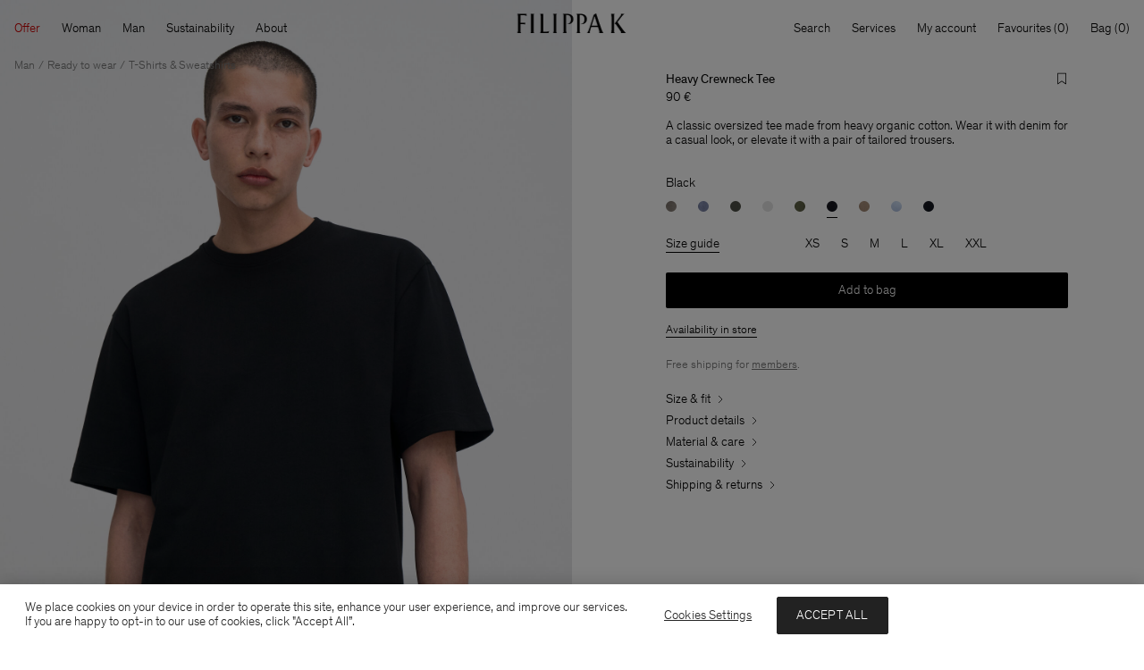

--- FILE ---
content_type: text/javascript; charset=utf-8
request_url: https://e.cquotient.com/recs/bfnp-FilippaK/viewed-recently?callback=CQuotient._callback1&_=1769677014358&_device=mac&userId=&cookieId=abiBk0fVQHaudFRzOeEqxPRTiq&emailId=&anchors=id%3A%3A%7C%7Csku%3A%3A%7C%7Ctype%3A%3A%7C%7Calt_id%3A%3A&slotId=header-search-recently-viewed&slotConfigId=Header%20Search%20Recently%20Viewed%20Default&slotConfigTemplate=slots%2Frecommendation%2FheaderSearchRecentlyViewed.isml&ccver=1.03&realm=BFNP&siteId=FilippaK&instanceType=prd&v=v3.1.3&json=%7B%22userId%22%3A%22%22%2C%22cookieId%22%3A%22abiBk0fVQHaudFRzOeEqxPRTiq%22%2C%22emailId%22%3A%22%22%2C%22anchors%22%3A%5B%7B%22id%22%3A%22%22%2C%22sku%22%3A%22%22%2C%22type%22%3A%22%22%2C%22alt_id%22%3A%22%22%7D%5D%2C%22slotId%22%3A%22header-search-recently-viewed%22%2C%22slotConfigId%22%3A%22Header%20Search%20Recently%20Viewed%20Default%22%2C%22slotConfigTemplate%22%3A%22slots%2Frecommendation%2FheaderSearchRecentlyViewed.isml%22%2C%22ccver%22%3A%221.03%22%2C%22realm%22%3A%22BFNP%22%2C%22siteId%22%3A%22FilippaK%22%2C%22instanceType%22%3A%22prd%22%2C%22v%22%3A%22v3.1.3%22%7D
body_size: 80
content:
/**/ typeof CQuotient._callback1 === 'function' && CQuotient._callback1({"viewed-recently":{"displayMessage":"viewed-recently","recs":[],"recoUUID":"5e7faa7c-d093-40a3-9031-863b5bc2d36a"}});

--- FILE ---
content_type: text/javascript; charset=utf-8
request_url: https://p.cquotient.com/pebble?tla=bfnp-FilippaK&activityType=viewReco&callback=CQuotient._act_callback5&cookieId=abiBk0fVQHaudFRzOeEqxPRTiq&userId=&emailId=&products=id%3A%3A29611-1433%7C%7Csku%3A%3A%7C%7Ctype%3A%3A%7C%7Calt_id%3A%3A%3B%3Bid%3A%3A31978-0091%7C%7Csku%3A%3A%7C%7Ctype%3A%3A%7C%7Calt_id%3A%3A%3B%3Bid%3A%3A29102-2830%7C%7Csku%3A%3A%7C%7Ctype%3A%3A%7C%7Calt_id%3A%3A%3B%3Bid%3A%3A29610-0070%7C%7Csku%3A%3A%7C%7Ctype%3A%3A%7C%7Calt_id%3A%3A&recommenderName=__UNDEFINED__&realm=BFNP&siteId=FilippaK&instanceType=prd&locale=en_FR&slotId=&slotConfigId=&slotConfigTemplate=&referrer=&currentLocation=https%3A%2F%2Fwww.filippa-k.com%2Ffr%2Fen%2Fheavy-crewneck-tee%2F29040-1433.html&ls=true&_=1769677015058&v=v3.1.3&fbPixelId=946877702072406&__cq_uuid=abiBk0fVQHaudFRzOeEqxPRTiq&__cq_seg=0~0.00!1~0.00!2~0.00!3~0.00!4~0.00!5~0.00!6~0.00!7~0.00!8~0.00!9~0.00&bc=%7B%22bfnp-FilippaK%22%3A%5B%7B%22id%22%3A%2229040-1433%22%7D%5D%7D&json=%7B%22cookieId%22%3A%22abiBk0fVQHaudFRzOeEqxPRTiq%22%2C%22userId%22%3A%22%22%2C%22emailId%22%3A%22%22%2C%22products%22%3A%5B%7B%22id%22%3A%2229611-1433%22%2C%22sku%22%3A%22%22%2C%22type%22%3A%22%22%2C%22alt_id%22%3A%22%22%7D%2C%7B%22id%22%3A%2231978-0091%22%2C%22sku%22%3A%22%22%2C%22type%22%3A%22%22%2C%22alt_id%22%3A%22%22%7D%2C%7B%22id%22%3A%2229102-2830%22%2C%22sku%22%3A%22%22%2C%22type%22%3A%22%22%2C%22alt_id%22%3A%22%22%7D%2C%7B%22id%22%3A%2229610-0070%22%2C%22sku%22%3A%22%22%2C%22type%22%3A%22%22%2C%22alt_id%22%3A%22%22%7D%5D%2C%22recommenderName%22%3A%22__UNDEFINED__%22%2C%22realm%22%3A%22BFNP%22%2C%22siteId%22%3A%22FilippaK%22%2C%22instanceType%22%3A%22prd%22%2C%22locale%22%3A%22en_FR%22%2C%22slotId%22%3A%22%22%2C%22slotConfigId%22%3A%22%22%2C%22slotConfigTemplate%22%3A%22%22%2C%22referrer%22%3A%22%22%2C%22currentLocation%22%3A%22https%3A%2F%2Fwww.filippa-k.com%2Ffr%2Fen%2Fheavy-crewneck-tee%2F29040-1433.html%22%2C%22ls%22%3Atrue%2C%22_%22%3A1769677015058%2C%22v%22%3A%22v3.1.3%22%2C%22fbPixelId%22%3A%22946877702072406%22%2C%22__cq_uuid%22%3A%22abiBk0fVQHaudFRzOeEqxPRTiq%22%2C%22__cq_seg%22%3A%220~0.00!1~0.00!2~0.00!3~0.00!4~0.00!5~0.00!6~0.00!7~0.00!8~0.00!9~0.00%22%2C%22bc%22%3A%22%7B%5C%22bfnp-FilippaK%5C%22%3A%5B%7B%5C%22id%5C%22%3A%5C%2229040-1433%5C%22%7D%5D%7D%22%7D
body_size: 165
content:
/**/ typeof CQuotient._act_callback5 === 'function' && CQuotient._act_callback5([{"k":"__cq_uuid","v":"abiBk0fVQHaudFRzOeEqxPRTiq","m":34128000}]);

--- FILE ---
content_type: text/javascript; charset=utf-8
request_url: https://p.cquotient.com/pebble?tla=bfnp-FilippaK&activityType=viewProduct&callback=CQuotient._act_callback0&cookieId=abiBk0fVQHaudFRzOeEqxPRTiq&userId=&emailId=&product=id%3A%3A29040-1433%7C%7Csku%3A%3A%7C%7Ctype%3A%3A%7C%7Calt_id%3A%3A&realm=BFNP&siteId=FilippaK&instanceType=prd&locale=en_FR&referrer=&currentLocation=https%3A%2F%2Fwww.filippa-k.com%2Ffr%2Fen%2Fheavy-crewneck-tee%2F29040-1433.html&ls=true&_=1769677014355&v=v3.1.3&fbPixelId=946877702072406&json=%7B%22cookieId%22%3A%22abiBk0fVQHaudFRzOeEqxPRTiq%22%2C%22userId%22%3A%22%22%2C%22emailId%22%3A%22%22%2C%22product%22%3A%7B%22id%22%3A%2229040-1433%22%2C%22sku%22%3A%22%22%2C%22type%22%3A%22%22%2C%22alt_id%22%3A%22%22%7D%2C%22realm%22%3A%22BFNP%22%2C%22siteId%22%3A%22FilippaK%22%2C%22instanceType%22%3A%22prd%22%2C%22locale%22%3A%22en_FR%22%2C%22referrer%22%3A%22%22%2C%22currentLocation%22%3A%22https%3A%2F%2Fwww.filippa-k.com%2Ffr%2Fen%2Fheavy-crewneck-tee%2F29040-1433.html%22%2C%22ls%22%3Atrue%2C%22_%22%3A1769677014355%2C%22v%22%3A%22v3.1.3%22%2C%22fbPixelId%22%3A%22946877702072406%22%7D
body_size: 373
content:
/**/ typeof CQuotient._act_callback0 === 'function' && CQuotient._act_callback0([{"k":"__cq_uuid","v":"abiBk0fVQHaudFRzOeEqxPRTiq","m":34128000},{"k":"__cq_bc","v":"%7B%22bfnp-FilippaK%22%3A%5B%7B%22id%22%3A%2229040-1433%22%7D%5D%7D","m":2592000},{"k":"__cq_seg","v":"0~0.00!1~0.00!2~0.00!3~0.00!4~0.00!5~0.00!6~0.00!7~0.00!8~0.00!9~0.00","m":2592000}]);

--- FILE ---
content_type: text/javascript; charset=utf-8
request_url: https://e.cquotient.com/recs/bfnp-FilippaK/PDP-product-to-product?callback=CQuotient._callback2&_=1769677014360&_device=mac&userId=&cookieId=abiBk0fVQHaudFRzOeEqxPRTiq&emailId=&anchors=id%3A%3A29040-1433%7C%7Csku%3A%3A%7C%7Ctype%3A%3A%7C%7Calt_id%3A%3A&slotId=pdp-product-recommendations&slotConfigId=You%20May%20Also%20Like%20Default&slotConfigTemplate=slots%2Frecommendation%2FproductRecommendationsGrid.isml&ccver=1.03&realm=BFNP&siteId=FilippaK&instanceType=prd&v=v3.1.3&json=%7B%22userId%22%3A%22%22%2C%22cookieId%22%3A%22abiBk0fVQHaudFRzOeEqxPRTiq%22%2C%22emailId%22%3A%22%22%2C%22anchors%22%3A%5B%7B%22id%22%3A%2229040-1433%22%2C%22sku%22%3A%22%22%2C%22type%22%3A%22%22%2C%22alt_id%22%3A%22%22%7D%5D%2C%22slotId%22%3A%22pdp-product-recommendations%22%2C%22slotConfigId%22%3A%22You%20May%20Also%20Like%20Default%22%2C%22slotConfigTemplate%22%3A%22slots%2Frecommendation%2FproductRecommendationsGrid.isml%22%2C%22ccver%22%3A%221.03%22%2C%22realm%22%3A%22BFNP%22%2C%22siteId%22%3A%22FilippaK%22%2C%22instanceType%22%3A%22prd%22%2C%22v%22%3A%22v3.1.3%22%7D
body_size: 530
content:
/**/ typeof CQuotient._callback2 === 'function' && CQuotient._callback2({"PDP-product-to-product":{"displayMessage":"PDP-product-to-product","recs":[{"id":"29229-1009","product_name":"Stretch Cotton Tee","image_url":"https://filippa-k.com/dw/image/v2/BFNP_PRD/on/demandware.static/-/Sites-filippa-k-master-catalog/default/dwa227509b/hi-res/29229-1009-AW24-1-F-20.jpg","product_url":"https://filippa-k.com/stretch-cotton-tee/29229-1009.html"},{"id":"28907-1433","product_name":"Stretch Cotton Tee","image_url":"https://filippa-k.com/dw/image/v2/BFNP_PRD/on/demandware.static/-/Sites-filippa-k-master-catalog/default/dw431597d2/hi-res/28907-1433-0047-SS25-3.jpg","product_url":"https://filippa-k.com/stretch-cotton-tee/28907-1433.html"},{"id":"29040-0272","product_name":"Heavy Crewneck Tee","image_url":"https://filippa-k.com/dw/image/v2/BFNP_PRD/on/demandware.static/-/Sites-filippa-k-master-catalog/default/dwa3d69daa/hi-res/29040-0272-AW25-0048-2.jpg","product_url":"https://filippa-k.com/heavy-crewneck-tee/29040-0272.html"},{"id":"29803-1433","product_name":"Milo Trousers","image_url":"https://filippa-k.com/dw/image/v2/BFNP_PRD/on/demandware.static/-/Sites-filippa-k-master-catalog/default/dwfc4d55f6/hi-res/29803-1433-AW25-0018-3.jpg","product_url":"https://filippa-k.com/milo-trousers/29803-1433.html"},{"id":"29569-1433","product_name":"M. Blake Overshirt","image_url":"https://filippa-k.com/dw/image/v2/BFNP_PRD/on/demandware.static/-/Sites-filippa-k-master-catalog/default/dwad3629cb/hi-res/29569-1433-AW25-0015-5.jpg","product_url":"https://filippa-k.com/m.-blake-overshirt/29569-1433.html"},{"id":"28910-2830","product_name":"Luke Stretch Polo Shirt","image_url":"https://filippa-k.com/dw/image/v2/BFNP_PRD/on/demandware.static/-/Sites-filippa-k-master-catalog/default/dwabfb74ae/hi-res/28910-2830-PS23-5-F-20.jpg","product_url":"https://filippa-k.com/luke-stretch-polo-shirt/28910-2830.html"},{"id":"28474-1433","product_name":"Roll Neck Tee","image_url":"https://filippa-k.com/dw/image/v2/BFNP_PRD/on/demandware.static/-/Sites-filippa-k-master-catalog/default/dwfb97cc83/hi-res/28474-1433-AW26PRE-1.jpg","product_url":"https://filippa-k.com/roll-neck-tee/28474-1433.html"},{"id":"28474-1009","product_name":"Roll Neck Tee","image_url":"https://filippa-k.com/dw/image/v2/BFNP_PRD/on/demandware.static/-/Sites-filippa-k-master-catalog/default/dwf9913e13/hi-res/28474-1009-SS26-1-F-20.jpg","product_url":"https://filippa-k.com/roll-neck-tee/28474-1009.html"}],"recoUUID":"feb8885a-6f4b-49c7-a9f5-3799a009d15d"}});

--- FILE ---
content_type: text/javascript; charset=utf-8
request_url: https://p.cquotient.com/pebble?tla=bfnp-FilippaK&activityType=viewReco&callback=CQuotient._act_callback6&cookieId=abiBk0fVQHaudFRzOeEqxPRTiq&userId=&emailId=&products=id%3A%3A29229-1009%7C%7Csku%3A%3A%7C%7Ctype%3A%3A%7C%7Calt_id%3A%3A%3B%3Bid%3A%3A28907-1433%7C%7Csku%3A%3A%7C%7Ctype%3A%3A%7C%7Calt_id%3A%3A%3B%3Bid%3A%3A29040-0272%7C%7Csku%3A%3A%7C%7Ctype%3A%3A%7C%7Calt_id%3A%3A%3B%3Bid%3A%3A29803-1433%7C%7Csku%3A%3A%7C%7Ctype%3A%3A%7C%7Calt_id%3A%3A%3B%3Bid%3A%3A29569-1433%7C%7Csku%3A%3A%7C%7Ctype%3A%3A%7C%7Calt_id%3A%3A%3B%3Bid%3A%3A28910-2830%7C%7Csku%3A%3A%7C%7Ctype%3A%3A%7C%7Calt_id%3A%3A%3B%3Bid%3A%3A28474-1433%7C%7Csku%3A%3A%7C%7Ctype%3A%3A%7C%7Calt_id%3A%3A%3B%3Bid%3A%3A28474-1009%7C%7Csku%3A%3A%7C%7Ctype%3A%3A%7C%7Calt_id%3A%3A&recommenderName=PDP-product-to-product&realm=BFNP&siteId=FilippaK&instanceType=prd&locale=en_FR&slotId=pdp-product-recommendations&slotConfigId=You%20May%20Also%20Like%20Default&slotConfigTemplate=slots%2Frecommendation%2FproductRecommendationsGrid.isml&viewRecoRoundtrip=716&anchors=29040-1433&__recoUUID=feb8885a-6f4b-49c7-a9f5-3799a009d15d&referrer=&currentLocation=https%3A%2F%2Fwww.filippa-k.com%2Ffr%2Fen%2Fheavy-crewneck-tee%2F29040-1433.html&__cq_uuid=abiBk0fVQHaudFRzOeEqxPRTiq&__cq_seg=0~0.00!1~0.00!2~0.00!3~0.00!4~0.00!5~0.00!6~0.00!7~0.00!8~0.00!9~0.00&bc=%7B%22bfnp-FilippaK%22%3A%5B%7B%22id%22%3A%2229040-1433%22%7D%5D%7D&ls=true&_=1769677015993&v=v3.1.3&fbPixelId=946877702072406
body_size: 165
content:
/**/ typeof CQuotient._act_callback6 === 'function' && CQuotient._act_callback6([{"k":"__cq_uuid","v":"abiBk0fVQHaudFRzOeEqxPRTiq","m":34128000}]);

--- FILE ---
content_type: text/javascript; charset=utf-8
request_url: https://e.cquotient.com/recs/bfnp-FilippaK/viewed-recently?callback=CQuotient._callback3&_=1769677014378&_device=mac&userId=&cookieId=abiBk0fVQHaudFRzOeEqxPRTiq&emailId=&anchors=id%3A%3A29040-1433%7C%7Csku%3A%3A%7C%7Ctype%3A%3A%7C%7Calt_id%3A%3A&slotId=pdp-recently-viewed&slotConfigId=Recently%20Viewed%20Default&slotConfigTemplate=slots%2Frecommendation%2FproductRecommendationsGrid.isml&ccver=1.03&realm=BFNP&siteId=FilippaK&instanceType=prd&v=v3.1.3&json=%7B%22userId%22%3A%22%22%2C%22cookieId%22%3A%22abiBk0fVQHaudFRzOeEqxPRTiq%22%2C%22emailId%22%3A%22%22%2C%22anchors%22%3A%5B%7B%22id%22%3A%2229040-1433%22%2C%22sku%22%3A%22%22%2C%22type%22%3A%22%22%2C%22alt_id%22%3A%22%22%7D%5D%2C%22slotId%22%3A%22pdp-recently-viewed%22%2C%22slotConfigId%22%3A%22Recently%20Viewed%20Default%22%2C%22slotConfigTemplate%22%3A%22slots%2Frecommendation%2FproductRecommendationsGrid.isml%22%2C%22ccver%22%3A%221.03%22%2C%22realm%22%3A%22BFNP%22%2C%22siteId%22%3A%22FilippaK%22%2C%22instanceType%22%3A%22prd%22%2C%22v%22%3A%22v3.1.3%22%7D
body_size: 78
content:
/**/ typeof CQuotient._callback3 === 'function' && CQuotient._callback3({"viewed-recently":{"displayMessage":"viewed-recently","recs":[],"recoUUID":"cd9a2ed0-3dbd-4b75-bde4-92692165ff19"}});

--- FILE ---
content_type: image/svg+xml
request_url: https://www.filippa-k.com/on/demandware.static/Sites-FilippaK-Site/-/default/dwf5a30179/images/fk-logo.svg
body_size: 458
content:
<svg id="Layer_1" data-name="Layer 1" xmlns="http://www.w3.org/2000/svg" viewBox="0 0 534.22 334.5"><path d="M244.49,279.9h7.11l24.88,35.72c8.47,12.19,11.17,16.59,7.62,19.46v1h31.82v-1c-5.41-2.37-11.85-9-52.64-66.69,31.82-41.64,36.73-47.9,42.15-49.76v-1H284.27v1c3.38,2.7.85,7.44-4.23,14.05Zm1-62.29v1c-2,1-3.73,3-3.73,15.91v84.63c0,12.87,1.69,14.9,3.73,15.91v1h-23v-1c2-1,3.73-3,3.73-15.91V234.54c0-12.87-1.69-14.9-3.73-15.91v-1ZM461.32,77.94l18.79-60.09,18.95,60.09Zm47.05,43.84v1h26.24v-1c-5.92-5.24-8.29-10.83-45-120.18h-1L475,10.23c-32.84,101.06-35.55,106.47-40.8,111.55v1H452v-1c-2-1.35-2.88-4.91.67-16.08l6.1-19.8h42.65l6.27,19.8c3.55,11.17,2.71,14.73.67,16.08M368.22,5.32v-1h24.37c28.61,0,39.61,14.89,39.61,32.33,0,24.54-20.48,33.52-38.76,31.48v-1c11,0,23.87-7.79,23.87-29.12,0-15.74-6.44-26.91-26.92-26.91h-2.88v94.79c0,12.87,1.7,14.9,3.73,15.91v1h-23v-1c2-1,3.72-3,3.72-15.91V21.24c0-12.87-1.69-14.9-3.72-15.92m-84.13,0v-1h24.37c28.61,0,39.61,14.89,39.61,32.33,0,24.54-20.48,33.52-38.76,31.48v-1c11,0,23.87-7.79,23.87-29.12,0-15.74-6.44-26.91-26.92-26.91h-2.87v94.79c0,12.87,1.69,14.9,3.72,15.91v1h-23v-1c2-1,3.72-3,3.72-15.91V21.24c0-12.87-1.69-14.9-3.72-15.92m-38.6-1v1c-2,1-3.72,3-3.72,15.92v84.63c0,12.87,1.69,14.9,3.72,15.91v1h-23v-1c2-1,3.73-3,3.73-15.91V21.24c0-12.87-1.7-14.9-3.73-15.92v-1ZM194.37,122.8H141.9v-1c2-1,3.72-3,3.72-15.91V21.24c0-12.87-1.69-14.9-3.72-15.92v-1h19.3v110h16.25c12.52,0,16.75-2.2,18.11-4.9h1ZM104.83,4.31v1c-2,1-3.72,3-3.72,15.92v84.63c0,12.87,1.69,14.9,3.72,15.91v1h-23v-1c2-1,3.72-3,3.72-15.91V21.24c0-12.87-1.69-14.9-3.72-15.92v-1ZM23.41,121.78v1H.39v-1c2-1,3.72-3,3.72-15.91V21.24C4.11,8.37,2.42,6.34.39,5.32v-1h56.2V17.68h-1C54.22,15,50,12.77,37.46,12.77H19.69V59.83H34.75c11.85,0,13-.68,13.71-1.35h.85V69.65h-.85c-.68-.68-1.86-1.36-13.71-1.36H19.69v37.58c0,12.87,1.69,14.9,3.72,15.91" transform="translate(-0.39 -1.6)"/></svg>